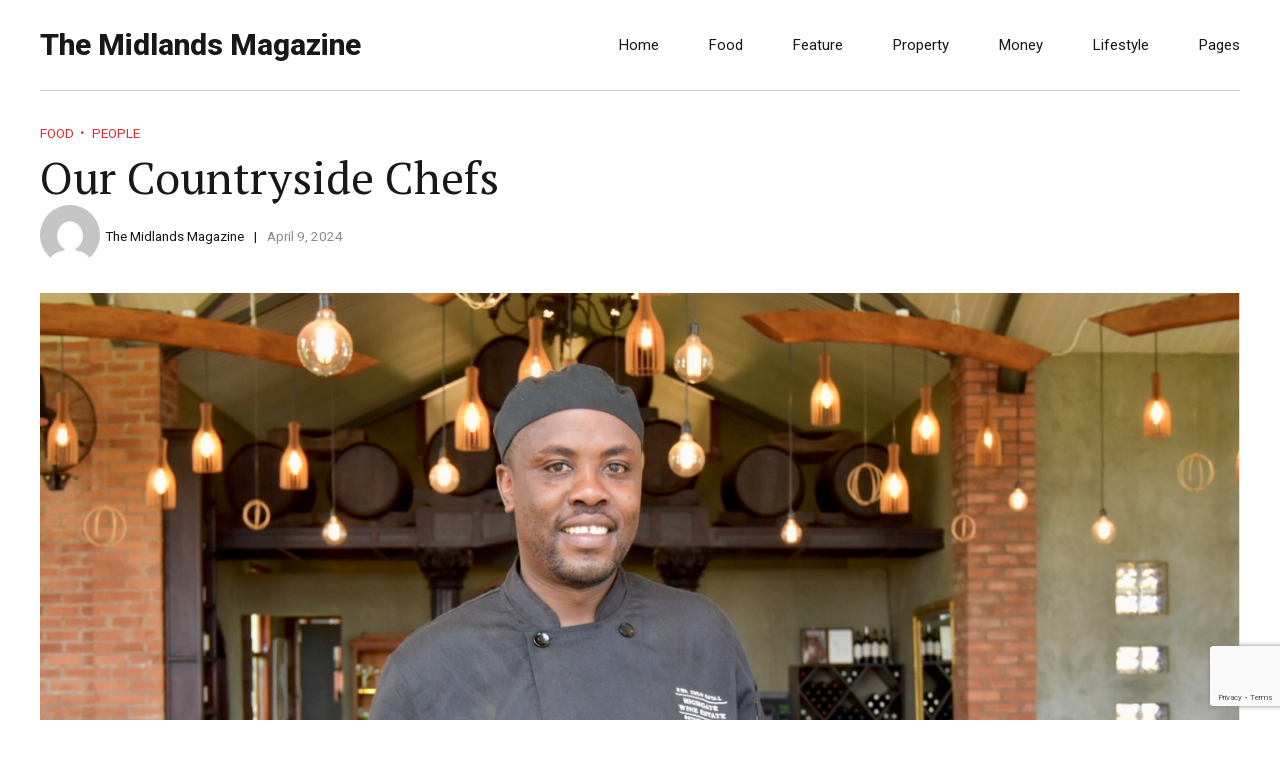

--- FILE ---
content_type: text/html; charset=utf-8
request_url: https://www.google.com/recaptcha/api2/anchor?ar=1&k=6Lfj-aoZAAAAAJBQdHZjrcxyLLTAhLVM_IruFW_-&co=aHR0cHM6Ly93d3cudGhlbWlkbGFuZHNtYWdhemluZS5jby56YTo0NDM.&hl=en&v=PoyoqOPhxBO7pBk68S4YbpHZ&size=invisible&anchor-ms=20000&execute-ms=30000&cb=39hf0zpuibpm
body_size: 48778
content:
<!DOCTYPE HTML><html dir="ltr" lang="en"><head><meta http-equiv="Content-Type" content="text/html; charset=UTF-8">
<meta http-equiv="X-UA-Compatible" content="IE=edge">
<title>reCAPTCHA</title>
<style type="text/css">
/* cyrillic-ext */
@font-face {
  font-family: 'Roboto';
  font-style: normal;
  font-weight: 400;
  font-stretch: 100%;
  src: url(//fonts.gstatic.com/s/roboto/v48/KFO7CnqEu92Fr1ME7kSn66aGLdTylUAMa3GUBHMdazTgWw.woff2) format('woff2');
  unicode-range: U+0460-052F, U+1C80-1C8A, U+20B4, U+2DE0-2DFF, U+A640-A69F, U+FE2E-FE2F;
}
/* cyrillic */
@font-face {
  font-family: 'Roboto';
  font-style: normal;
  font-weight: 400;
  font-stretch: 100%;
  src: url(//fonts.gstatic.com/s/roboto/v48/KFO7CnqEu92Fr1ME7kSn66aGLdTylUAMa3iUBHMdazTgWw.woff2) format('woff2');
  unicode-range: U+0301, U+0400-045F, U+0490-0491, U+04B0-04B1, U+2116;
}
/* greek-ext */
@font-face {
  font-family: 'Roboto';
  font-style: normal;
  font-weight: 400;
  font-stretch: 100%;
  src: url(//fonts.gstatic.com/s/roboto/v48/KFO7CnqEu92Fr1ME7kSn66aGLdTylUAMa3CUBHMdazTgWw.woff2) format('woff2');
  unicode-range: U+1F00-1FFF;
}
/* greek */
@font-face {
  font-family: 'Roboto';
  font-style: normal;
  font-weight: 400;
  font-stretch: 100%;
  src: url(//fonts.gstatic.com/s/roboto/v48/KFO7CnqEu92Fr1ME7kSn66aGLdTylUAMa3-UBHMdazTgWw.woff2) format('woff2');
  unicode-range: U+0370-0377, U+037A-037F, U+0384-038A, U+038C, U+038E-03A1, U+03A3-03FF;
}
/* math */
@font-face {
  font-family: 'Roboto';
  font-style: normal;
  font-weight: 400;
  font-stretch: 100%;
  src: url(//fonts.gstatic.com/s/roboto/v48/KFO7CnqEu92Fr1ME7kSn66aGLdTylUAMawCUBHMdazTgWw.woff2) format('woff2');
  unicode-range: U+0302-0303, U+0305, U+0307-0308, U+0310, U+0312, U+0315, U+031A, U+0326-0327, U+032C, U+032F-0330, U+0332-0333, U+0338, U+033A, U+0346, U+034D, U+0391-03A1, U+03A3-03A9, U+03B1-03C9, U+03D1, U+03D5-03D6, U+03F0-03F1, U+03F4-03F5, U+2016-2017, U+2034-2038, U+203C, U+2040, U+2043, U+2047, U+2050, U+2057, U+205F, U+2070-2071, U+2074-208E, U+2090-209C, U+20D0-20DC, U+20E1, U+20E5-20EF, U+2100-2112, U+2114-2115, U+2117-2121, U+2123-214F, U+2190, U+2192, U+2194-21AE, U+21B0-21E5, U+21F1-21F2, U+21F4-2211, U+2213-2214, U+2216-22FF, U+2308-230B, U+2310, U+2319, U+231C-2321, U+2336-237A, U+237C, U+2395, U+239B-23B7, U+23D0, U+23DC-23E1, U+2474-2475, U+25AF, U+25B3, U+25B7, U+25BD, U+25C1, U+25CA, U+25CC, U+25FB, U+266D-266F, U+27C0-27FF, U+2900-2AFF, U+2B0E-2B11, U+2B30-2B4C, U+2BFE, U+3030, U+FF5B, U+FF5D, U+1D400-1D7FF, U+1EE00-1EEFF;
}
/* symbols */
@font-face {
  font-family: 'Roboto';
  font-style: normal;
  font-weight: 400;
  font-stretch: 100%;
  src: url(//fonts.gstatic.com/s/roboto/v48/KFO7CnqEu92Fr1ME7kSn66aGLdTylUAMaxKUBHMdazTgWw.woff2) format('woff2');
  unicode-range: U+0001-000C, U+000E-001F, U+007F-009F, U+20DD-20E0, U+20E2-20E4, U+2150-218F, U+2190, U+2192, U+2194-2199, U+21AF, U+21E6-21F0, U+21F3, U+2218-2219, U+2299, U+22C4-22C6, U+2300-243F, U+2440-244A, U+2460-24FF, U+25A0-27BF, U+2800-28FF, U+2921-2922, U+2981, U+29BF, U+29EB, U+2B00-2BFF, U+4DC0-4DFF, U+FFF9-FFFB, U+10140-1018E, U+10190-1019C, U+101A0, U+101D0-101FD, U+102E0-102FB, U+10E60-10E7E, U+1D2C0-1D2D3, U+1D2E0-1D37F, U+1F000-1F0FF, U+1F100-1F1AD, U+1F1E6-1F1FF, U+1F30D-1F30F, U+1F315, U+1F31C, U+1F31E, U+1F320-1F32C, U+1F336, U+1F378, U+1F37D, U+1F382, U+1F393-1F39F, U+1F3A7-1F3A8, U+1F3AC-1F3AF, U+1F3C2, U+1F3C4-1F3C6, U+1F3CA-1F3CE, U+1F3D4-1F3E0, U+1F3ED, U+1F3F1-1F3F3, U+1F3F5-1F3F7, U+1F408, U+1F415, U+1F41F, U+1F426, U+1F43F, U+1F441-1F442, U+1F444, U+1F446-1F449, U+1F44C-1F44E, U+1F453, U+1F46A, U+1F47D, U+1F4A3, U+1F4B0, U+1F4B3, U+1F4B9, U+1F4BB, U+1F4BF, U+1F4C8-1F4CB, U+1F4D6, U+1F4DA, U+1F4DF, U+1F4E3-1F4E6, U+1F4EA-1F4ED, U+1F4F7, U+1F4F9-1F4FB, U+1F4FD-1F4FE, U+1F503, U+1F507-1F50B, U+1F50D, U+1F512-1F513, U+1F53E-1F54A, U+1F54F-1F5FA, U+1F610, U+1F650-1F67F, U+1F687, U+1F68D, U+1F691, U+1F694, U+1F698, U+1F6AD, U+1F6B2, U+1F6B9-1F6BA, U+1F6BC, U+1F6C6-1F6CF, U+1F6D3-1F6D7, U+1F6E0-1F6EA, U+1F6F0-1F6F3, U+1F6F7-1F6FC, U+1F700-1F7FF, U+1F800-1F80B, U+1F810-1F847, U+1F850-1F859, U+1F860-1F887, U+1F890-1F8AD, U+1F8B0-1F8BB, U+1F8C0-1F8C1, U+1F900-1F90B, U+1F93B, U+1F946, U+1F984, U+1F996, U+1F9E9, U+1FA00-1FA6F, U+1FA70-1FA7C, U+1FA80-1FA89, U+1FA8F-1FAC6, U+1FACE-1FADC, U+1FADF-1FAE9, U+1FAF0-1FAF8, U+1FB00-1FBFF;
}
/* vietnamese */
@font-face {
  font-family: 'Roboto';
  font-style: normal;
  font-weight: 400;
  font-stretch: 100%;
  src: url(//fonts.gstatic.com/s/roboto/v48/KFO7CnqEu92Fr1ME7kSn66aGLdTylUAMa3OUBHMdazTgWw.woff2) format('woff2');
  unicode-range: U+0102-0103, U+0110-0111, U+0128-0129, U+0168-0169, U+01A0-01A1, U+01AF-01B0, U+0300-0301, U+0303-0304, U+0308-0309, U+0323, U+0329, U+1EA0-1EF9, U+20AB;
}
/* latin-ext */
@font-face {
  font-family: 'Roboto';
  font-style: normal;
  font-weight: 400;
  font-stretch: 100%;
  src: url(//fonts.gstatic.com/s/roboto/v48/KFO7CnqEu92Fr1ME7kSn66aGLdTylUAMa3KUBHMdazTgWw.woff2) format('woff2');
  unicode-range: U+0100-02BA, U+02BD-02C5, U+02C7-02CC, U+02CE-02D7, U+02DD-02FF, U+0304, U+0308, U+0329, U+1D00-1DBF, U+1E00-1E9F, U+1EF2-1EFF, U+2020, U+20A0-20AB, U+20AD-20C0, U+2113, U+2C60-2C7F, U+A720-A7FF;
}
/* latin */
@font-face {
  font-family: 'Roboto';
  font-style: normal;
  font-weight: 400;
  font-stretch: 100%;
  src: url(//fonts.gstatic.com/s/roboto/v48/KFO7CnqEu92Fr1ME7kSn66aGLdTylUAMa3yUBHMdazQ.woff2) format('woff2');
  unicode-range: U+0000-00FF, U+0131, U+0152-0153, U+02BB-02BC, U+02C6, U+02DA, U+02DC, U+0304, U+0308, U+0329, U+2000-206F, U+20AC, U+2122, U+2191, U+2193, U+2212, U+2215, U+FEFF, U+FFFD;
}
/* cyrillic-ext */
@font-face {
  font-family: 'Roboto';
  font-style: normal;
  font-weight: 500;
  font-stretch: 100%;
  src: url(//fonts.gstatic.com/s/roboto/v48/KFO7CnqEu92Fr1ME7kSn66aGLdTylUAMa3GUBHMdazTgWw.woff2) format('woff2');
  unicode-range: U+0460-052F, U+1C80-1C8A, U+20B4, U+2DE0-2DFF, U+A640-A69F, U+FE2E-FE2F;
}
/* cyrillic */
@font-face {
  font-family: 'Roboto';
  font-style: normal;
  font-weight: 500;
  font-stretch: 100%;
  src: url(//fonts.gstatic.com/s/roboto/v48/KFO7CnqEu92Fr1ME7kSn66aGLdTylUAMa3iUBHMdazTgWw.woff2) format('woff2');
  unicode-range: U+0301, U+0400-045F, U+0490-0491, U+04B0-04B1, U+2116;
}
/* greek-ext */
@font-face {
  font-family: 'Roboto';
  font-style: normal;
  font-weight: 500;
  font-stretch: 100%;
  src: url(//fonts.gstatic.com/s/roboto/v48/KFO7CnqEu92Fr1ME7kSn66aGLdTylUAMa3CUBHMdazTgWw.woff2) format('woff2');
  unicode-range: U+1F00-1FFF;
}
/* greek */
@font-face {
  font-family: 'Roboto';
  font-style: normal;
  font-weight: 500;
  font-stretch: 100%;
  src: url(//fonts.gstatic.com/s/roboto/v48/KFO7CnqEu92Fr1ME7kSn66aGLdTylUAMa3-UBHMdazTgWw.woff2) format('woff2');
  unicode-range: U+0370-0377, U+037A-037F, U+0384-038A, U+038C, U+038E-03A1, U+03A3-03FF;
}
/* math */
@font-face {
  font-family: 'Roboto';
  font-style: normal;
  font-weight: 500;
  font-stretch: 100%;
  src: url(//fonts.gstatic.com/s/roboto/v48/KFO7CnqEu92Fr1ME7kSn66aGLdTylUAMawCUBHMdazTgWw.woff2) format('woff2');
  unicode-range: U+0302-0303, U+0305, U+0307-0308, U+0310, U+0312, U+0315, U+031A, U+0326-0327, U+032C, U+032F-0330, U+0332-0333, U+0338, U+033A, U+0346, U+034D, U+0391-03A1, U+03A3-03A9, U+03B1-03C9, U+03D1, U+03D5-03D6, U+03F0-03F1, U+03F4-03F5, U+2016-2017, U+2034-2038, U+203C, U+2040, U+2043, U+2047, U+2050, U+2057, U+205F, U+2070-2071, U+2074-208E, U+2090-209C, U+20D0-20DC, U+20E1, U+20E5-20EF, U+2100-2112, U+2114-2115, U+2117-2121, U+2123-214F, U+2190, U+2192, U+2194-21AE, U+21B0-21E5, U+21F1-21F2, U+21F4-2211, U+2213-2214, U+2216-22FF, U+2308-230B, U+2310, U+2319, U+231C-2321, U+2336-237A, U+237C, U+2395, U+239B-23B7, U+23D0, U+23DC-23E1, U+2474-2475, U+25AF, U+25B3, U+25B7, U+25BD, U+25C1, U+25CA, U+25CC, U+25FB, U+266D-266F, U+27C0-27FF, U+2900-2AFF, U+2B0E-2B11, U+2B30-2B4C, U+2BFE, U+3030, U+FF5B, U+FF5D, U+1D400-1D7FF, U+1EE00-1EEFF;
}
/* symbols */
@font-face {
  font-family: 'Roboto';
  font-style: normal;
  font-weight: 500;
  font-stretch: 100%;
  src: url(//fonts.gstatic.com/s/roboto/v48/KFO7CnqEu92Fr1ME7kSn66aGLdTylUAMaxKUBHMdazTgWw.woff2) format('woff2');
  unicode-range: U+0001-000C, U+000E-001F, U+007F-009F, U+20DD-20E0, U+20E2-20E4, U+2150-218F, U+2190, U+2192, U+2194-2199, U+21AF, U+21E6-21F0, U+21F3, U+2218-2219, U+2299, U+22C4-22C6, U+2300-243F, U+2440-244A, U+2460-24FF, U+25A0-27BF, U+2800-28FF, U+2921-2922, U+2981, U+29BF, U+29EB, U+2B00-2BFF, U+4DC0-4DFF, U+FFF9-FFFB, U+10140-1018E, U+10190-1019C, U+101A0, U+101D0-101FD, U+102E0-102FB, U+10E60-10E7E, U+1D2C0-1D2D3, U+1D2E0-1D37F, U+1F000-1F0FF, U+1F100-1F1AD, U+1F1E6-1F1FF, U+1F30D-1F30F, U+1F315, U+1F31C, U+1F31E, U+1F320-1F32C, U+1F336, U+1F378, U+1F37D, U+1F382, U+1F393-1F39F, U+1F3A7-1F3A8, U+1F3AC-1F3AF, U+1F3C2, U+1F3C4-1F3C6, U+1F3CA-1F3CE, U+1F3D4-1F3E0, U+1F3ED, U+1F3F1-1F3F3, U+1F3F5-1F3F7, U+1F408, U+1F415, U+1F41F, U+1F426, U+1F43F, U+1F441-1F442, U+1F444, U+1F446-1F449, U+1F44C-1F44E, U+1F453, U+1F46A, U+1F47D, U+1F4A3, U+1F4B0, U+1F4B3, U+1F4B9, U+1F4BB, U+1F4BF, U+1F4C8-1F4CB, U+1F4D6, U+1F4DA, U+1F4DF, U+1F4E3-1F4E6, U+1F4EA-1F4ED, U+1F4F7, U+1F4F9-1F4FB, U+1F4FD-1F4FE, U+1F503, U+1F507-1F50B, U+1F50D, U+1F512-1F513, U+1F53E-1F54A, U+1F54F-1F5FA, U+1F610, U+1F650-1F67F, U+1F687, U+1F68D, U+1F691, U+1F694, U+1F698, U+1F6AD, U+1F6B2, U+1F6B9-1F6BA, U+1F6BC, U+1F6C6-1F6CF, U+1F6D3-1F6D7, U+1F6E0-1F6EA, U+1F6F0-1F6F3, U+1F6F7-1F6FC, U+1F700-1F7FF, U+1F800-1F80B, U+1F810-1F847, U+1F850-1F859, U+1F860-1F887, U+1F890-1F8AD, U+1F8B0-1F8BB, U+1F8C0-1F8C1, U+1F900-1F90B, U+1F93B, U+1F946, U+1F984, U+1F996, U+1F9E9, U+1FA00-1FA6F, U+1FA70-1FA7C, U+1FA80-1FA89, U+1FA8F-1FAC6, U+1FACE-1FADC, U+1FADF-1FAE9, U+1FAF0-1FAF8, U+1FB00-1FBFF;
}
/* vietnamese */
@font-face {
  font-family: 'Roboto';
  font-style: normal;
  font-weight: 500;
  font-stretch: 100%;
  src: url(//fonts.gstatic.com/s/roboto/v48/KFO7CnqEu92Fr1ME7kSn66aGLdTylUAMa3OUBHMdazTgWw.woff2) format('woff2');
  unicode-range: U+0102-0103, U+0110-0111, U+0128-0129, U+0168-0169, U+01A0-01A1, U+01AF-01B0, U+0300-0301, U+0303-0304, U+0308-0309, U+0323, U+0329, U+1EA0-1EF9, U+20AB;
}
/* latin-ext */
@font-face {
  font-family: 'Roboto';
  font-style: normal;
  font-weight: 500;
  font-stretch: 100%;
  src: url(//fonts.gstatic.com/s/roboto/v48/KFO7CnqEu92Fr1ME7kSn66aGLdTylUAMa3KUBHMdazTgWw.woff2) format('woff2');
  unicode-range: U+0100-02BA, U+02BD-02C5, U+02C7-02CC, U+02CE-02D7, U+02DD-02FF, U+0304, U+0308, U+0329, U+1D00-1DBF, U+1E00-1E9F, U+1EF2-1EFF, U+2020, U+20A0-20AB, U+20AD-20C0, U+2113, U+2C60-2C7F, U+A720-A7FF;
}
/* latin */
@font-face {
  font-family: 'Roboto';
  font-style: normal;
  font-weight: 500;
  font-stretch: 100%;
  src: url(//fonts.gstatic.com/s/roboto/v48/KFO7CnqEu92Fr1ME7kSn66aGLdTylUAMa3yUBHMdazQ.woff2) format('woff2');
  unicode-range: U+0000-00FF, U+0131, U+0152-0153, U+02BB-02BC, U+02C6, U+02DA, U+02DC, U+0304, U+0308, U+0329, U+2000-206F, U+20AC, U+2122, U+2191, U+2193, U+2212, U+2215, U+FEFF, U+FFFD;
}
/* cyrillic-ext */
@font-face {
  font-family: 'Roboto';
  font-style: normal;
  font-weight: 900;
  font-stretch: 100%;
  src: url(//fonts.gstatic.com/s/roboto/v48/KFO7CnqEu92Fr1ME7kSn66aGLdTylUAMa3GUBHMdazTgWw.woff2) format('woff2');
  unicode-range: U+0460-052F, U+1C80-1C8A, U+20B4, U+2DE0-2DFF, U+A640-A69F, U+FE2E-FE2F;
}
/* cyrillic */
@font-face {
  font-family: 'Roboto';
  font-style: normal;
  font-weight: 900;
  font-stretch: 100%;
  src: url(//fonts.gstatic.com/s/roboto/v48/KFO7CnqEu92Fr1ME7kSn66aGLdTylUAMa3iUBHMdazTgWw.woff2) format('woff2');
  unicode-range: U+0301, U+0400-045F, U+0490-0491, U+04B0-04B1, U+2116;
}
/* greek-ext */
@font-face {
  font-family: 'Roboto';
  font-style: normal;
  font-weight: 900;
  font-stretch: 100%;
  src: url(//fonts.gstatic.com/s/roboto/v48/KFO7CnqEu92Fr1ME7kSn66aGLdTylUAMa3CUBHMdazTgWw.woff2) format('woff2');
  unicode-range: U+1F00-1FFF;
}
/* greek */
@font-face {
  font-family: 'Roboto';
  font-style: normal;
  font-weight: 900;
  font-stretch: 100%;
  src: url(//fonts.gstatic.com/s/roboto/v48/KFO7CnqEu92Fr1ME7kSn66aGLdTylUAMa3-UBHMdazTgWw.woff2) format('woff2');
  unicode-range: U+0370-0377, U+037A-037F, U+0384-038A, U+038C, U+038E-03A1, U+03A3-03FF;
}
/* math */
@font-face {
  font-family: 'Roboto';
  font-style: normal;
  font-weight: 900;
  font-stretch: 100%;
  src: url(//fonts.gstatic.com/s/roboto/v48/KFO7CnqEu92Fr1ME7kSn66aGLdTylUAMawCUBHMdazTgWw.woff2) format('woff2');
  unicode-range: U+0302-0303, U+0305, U+0307-0308, U+0310, U+0312, U+0315, U+031A, U+0326-0327, U+032C, U+032F-0330, U+0332-0333, U+0338, U+033A, U+0346, U+034D, U+0391-03A1, U+03A3-03A9, U+03B1-03C9, U+03D1, U+03D5-03D6, U+03F0-03F1, U+03F4-03F5, U+2016-2017, U+2034-2038, U+203C, U+2040, U+2043, U+2047, U+2050, U+2057, U+205F, U+2070-2071, U+2074-208E, U+2090-209C, U+20D0-20DC, U+20E1, U+20E5-20EF, U+2100-2112, U+2114-2115, U+2117-2121, U+2123-214F, U+2190, U+2192, U+2194-21AE, U+21B0-21E5, U+21F1-21F2, U+21F4-2211, U+2213-2214, U+2216-22FF, U+2308-230B, U+2310, U+2319, U+231C-2321, U+2336-237A, U+237C, U+2395, U+239B-23B7, U+23D0, U+23DC-23E1, U+2474-2475, U+25AF, U+25B3, U+25B7, U+25BD, U+25C1, U+25CA, U+25CC, U+25FB, U+266D-266F, U+27C0-27FF, U+2900-2AFF, U+2B0E-2B11, U+2B30-2B4C, U+2BFE, U+3030, U+FF5B, U+FF5D, U+1D400-1D7FF, U+1EE00-1EEFF;
}
/* symbols */
@font-face {
  font-family: 'Roboto';
  font-style: normal;
  font-weight: 900;
  font-stretch: 100%;
  src: url(//fonts.gstatic.com/s/roboto/v48/KFO7CnqEu92Fr1ME7kSn66aGLdTylUAMaxKUBHMdazTgWw.woff2) format('woff2');
  unicode-range: U+0001-000C, U+000E-001F, U+007F-009F, U+20DD-20E0, U+20E2-20E4, U+2150-218F, U+2190, U+2192, U+2194-2199, U+21AF, U+21E6-21F0, U+21F3, U+2218-2219, U+2299, U+22C4-22C6, U+2300-243F, U+2440-244A, U+2460-24FF, U+25A0-27BF, U+2800-28FF, U+2921-2922, U+2981, U+29BF, U+29EB, U+2B00-2BFF, U+4DC0-4DFF, U+FFF9-FFFB, U+10140-1018E, U+10190-1019C, U+101A0, U+101D0-101FD, U+102E0-102FB, U+10E60-10E7E, U+1D2C0-1D2D3, U+1D2E0-1D37F, U+1F000-1F0FF, U+1F100-1F1AD, U+1F1E6-1F1FF, U+1F30D-1F30F, U+1F315, U+1F31C, U+1F31E, U+1F320-1F32C, U+1F336, U+1F378, U+1F37D, U+1F382, U+1F393-1F39F, U+1F3A7-1F3A8, U+1F3AC-1F3AF, U+1F3C2, U+1F3C4-1F3C6, U+1F3CA-1F3CE, U+1F3D4-1F3E0, U+1F3ED, U+1F3F1-1F3F3, U+1F3F5-1F3F7, U+1F408, U+1F415, U+1F41F, U+1F426, U+1F43F, U+1F441-1F442, U+1F444, U+1F446-1F449, U+1F44C-1F44E, U+1F453, U+1F46A, U+1F47D, U+1F4A3, U+1F4B0, U+1F4B3, U+1F4B9, U+1F4BB, U+1F4BF, U+1F4C8-1F4CB, U+1F4D6, U+1F4DA, U+1F4DF, U+1F4E3-1F4E6, U+1F4EA-1F4ED, U+1F4F7, U+1F4F9-1F4FB, U+1F4FD-1F4FE, U+1F503, U+1F507-1F50B, U+1F50D, U+1F512-1F513, U+1F53E-1F54A, U+1F54F-1F5FA, U+1F610, U+1F650-1F67F, U+1F687, U+1F68D, U+1F691, U+1F694, U+1F698, U+1F6AD, U+1F6B2, U+1F6B9-1F6BA, U+1F6BC, U+1F6C6-1F6CF, U+1F6D3-1F6D7, U+1F6E0-1F6EA, U+1F6F0-1F6F3, U+1F6F7-1F6FC, U+1F700-1F7FF, U+1F800-1F80B, U+1F810-1F847, U+1F850-1F859, U+1F860-1F887, U+1F890-1F8AD, U+1F8B0-1F8BB, U+1F8C0-1F8C1, U+1F900-1F90B, U+1F93B, U+1F946, U+1F984, U+1F996, U+1F9E9, U+1FA00-1FA6F, U+1FA70-1FA7C, U+1FA80-1FA89, U+1FA8F-1FAC6, U+1FACE-1FADC, U+1FADF-1FAE9, U+1FAF0-1FAF8, U+1FB00-1FBFF;
}
/* vietnamese */
@font-face {
  font-family: 'Roboto';
  font-style: normal;
  font-weight: 900;
  font-stretch: 100%;
  src: url(//fonts.gstatic.com/s/roboto/v48/KFO7CnqEu92Fr1ME7kSn66aGLdTylUAMa3OUBHMdazTgWw.woff2) format('woff2');
  unicode-range: U+0102-0103, U+0110-0111, U+0128-0129, U+0168-0169, U+01A0-01A1, U+01AF-01B0, U+0300-0301, U+0303-0304, U+0308-0309, U+0323, U+0329, U+1EA0-1EF9, U+20AB;
}
/* latin-ext */
@font-face {
  font-family: 'Roboto';
  font-style: normal;
  font-weight: 900;
  font-stretch: 100%;
  src: url(//fonts.gstatic.com/s/roboto/v48/KFO7CnqEu92Fr1ME7kSn66aGLdTylUAMa3KUBHMdazTgWw.woff2) format('woff2');
  unicode-range: U+0100-02BA, U+02BD-02C5, U+02C7-02CC, U+02CE-02D7, U+02DD-02FF, U+0304, U+0308, U+0329, U+1D00-1DBF, U+1E00-1E9F, U+1EF2-1EFF, U+2020, U+20A0-20AB, U+20AD-20C0, U+2113, U+2C60-2C7F, U+A720-A7FF;
}
/* latin */
@font-face {
  font-family: 'Roboto';
  font-style: normal;
  font-weight: 900;
  font-stretch: 100%;
  src: url(//fonts.gstatic.com/s/roboto/v48/KFO7CnqEu92Fr1ME7kSn66aGLdTylUAMa3yUBHMdazQ.woff2) format('woff2');
  unicode-range: U+0000-00FF, U+0131, U+0152-0153, U+02BB-02BC, U+02C6, U+02DA, U+02DC, U+0304, U+0308, U+0329, U+2000-206F, U+20AC, U+2122, U+2191, U+2193, U+2212, U+2215, U+FEFF, U+FFFD;
}

</style>
<link rel="stylesheet" type="text/css" href="https://www.gstatic.com/recaptcha/releases/PoyoqOPhxBO7pBk68S4YbpHZ/styles__ltr.css">
<script nonce="01RmqCYySqFVAjFWHn_G6Q" type="text/javascript">window['__recaptcha_api'] = 'https://www.google.com/recaptcha/api2/';</script>
<script type="text/javascript" src="https://www.gstatic.com/recaptcha/releases/PoyoqOPhxBO7pBk68S4YbpHZ/recaptcha__en.js" nonce="01RmqCYySqFVAjFWHn_G6Q">
      
    </script></head>
<body><div id="rc-anchor-alert" class="rc-anchor-alert"></div>
<input type="hidden" id="recaptcha-token" value="[base64]">
<script type="text/javascript" nonce="01RmqCYySqFVAjFWHn_G6Q">
      recaptcha.anchor.Main.init("[\x22ainput\x22,[\x22bgdata\x22,\x22\x22,\[base64]/[base64]/[base64]/bmV3IHJbeF0oY1swXSk6RT09Mj9uZXcgclt4XShjWzBdLGNbMV0pOkU9PTM/bmV3IHJbeF0oY1swXSxjWzFdLGNbMl0pOkU9PTQ/[base64]/[base64]/[base64]/[base64]/[base64]/[base64]/[base64]/[base64]\x22,\[base64]\\u003d\x22,\x22V8Ouwp3CrFZ1a8K1wqTCuMOnT8OufcOBfXbDk8K8wqQRw75HwqxMecO0w59Dw6PCvcKSG8KdL0rCgMKwwozDi8KhbcOZCcOhw54LwpI8Zlg5wq3Dm8OBwpDCqzfDmMOvw59ow5nDvmHCggZ/KsObwrXDmABRM2PColwpFsKFMMK6CcKVPUrDtBtqwrHCrcOHPlbCr1EnYMOhBsKjwr8TaH3DoANxwq/CnTprwo/[base64]/worDpG9Nw69/JcKTdMKec8KUDsKQM8KfKV9sw7N/w6bDkwkcBiAQwp/CtsKpOBZnwq3Dq0gDwqk5w7jCujPCswXCkBjDicOaYMK7w7NBwowMw7g9C8OqwqXCtmkcYsOmSnrDg2rDnMOifzzDrCdPQEBzTcKpFAsLwoYAwqDDpnhdw7vDscKnw6zCmic1CMK4wpzDqsODwqlXwoM/EG46fT7CpD3DqTHDq0XCmMKEEcKdwpHDrSLCnGodw50FA8KuOWLCpMKcw7LCmcKPMMKTaiRuwrlzwpI6w61Uwo8fQcKLMx03FRplaMOzFUbCgsKrw7pdwrfDkDR6w4gOwrcTwpNyVnJPA3spIcOXfBPCsE/DtcOeVUdhwrPDmcOdw58FwrjDn18bQS0dw7/Cn8KpFMOkPsKpw6h5Q2nCpA3ClmFNwqx6P8Kiw47DvsKgAcKnSkPDs8OOScOyDsKBFX/Ci8Ovw6jCgwbDqQVCwogoasKPwroAw6HCn8ODCRDCjcOgwoEBPSZEw6EHXA1Aw4tfdcOXwq7Dm8Osa3MfCg7Du8K6w5nDhGPCmcOeWsKgKH/DvMKFCVDCuANMJSVWf8KTwr/DrsK/wq7DsgAmMcKnLnrCiWE/[base64]/w6jDqMOPesKNcnlyX8OKGcOkwp4twr1RLATDlSx4e8K3REvCrwvDjMO0wpg7VsKDFcKaw55Gw4NVwrbDlAFvw6ARwodPYcOPBX8Lw6/Cv8KdNibDlMOfw5dGwq1pwrQpR2vDoUTDi0vDpS4MDwNQYMKzMMKiw7dIHETClsK+w7HCmMKsJmLDuB/[base64]/F1jDu8Kdwosbw6jDs3HDqT0dwrnDkTUcwo7ChcOAHsOPw4zCjcKfDiwmw4/ChlcmB8OQwo5SRcOKw4oufnJ/L8O6UMKybzTDux0owrpSw4DDssKMwpIPR8OUw5jCg8OKwprDuXXDo3Vnwo7CssK8wrfDnMKcZMKcwoADIFtMf8O+w5/Cv2YlNw3CgcOYWW4DwoTCsRRMwoRiT8KjH8KnZMKNdStUKcO5w63DoxE5w4NPFcO6wqROdUjCl8KlwrbDtMO4PMO1MFbDqRBZwoVnw6RtMTjCkcKNKMOiw6MEScOET2HChsOSwq7CqggMw59bc8K/wo9tb8KbQmx0w4AowrHCncOxwqVMwrg2w7MLclzCrMK0wr/CucOPwqwKCsOCw5zDuFwpwrHDuMOAwpHDtn08MMKhwrgmJTl6K8OSw63DgcKgwopscDVOw7MTw6PCjSHCqDtGU8OGw4HCnTjCvMK7acOQY8ObwrJgwptJJhcZw7DCjl/CssO2DcO5w4BWw6Z0NcOhwrN4wpfDtChwITA0aFBGw5NPdMKYw5lLw5zDhMOMw4Y8w7bDkn7CgMKowpfDqxHDshMRw54GFVfDlmxMw43DqGXCvz3CncOpwrnCvcKvJcKhwqRmwrg8W2pdel98wpdZw5/DnHHDnsOBwqPCmsKDwqbDvcK3TE19OzI+K25EL0jDssK0wq0Dw6lUOMKURcOGw7XCoMOWIMORwonCkGkEE8OuH0/[base64]/[base64]/Ch8OiO2bDkMOEwpIzw55Xw7UpO8OvTcKJw65Pwo7DknnDhMKuw4jCuMO7KGsRw5BedMK5WMKpccKFbMOpUSbCthwAwpHCiMOHwrDClBJoT8KJWEYwBMO9w5hiwpBWD1zCkSRww6pww57CmsKIw5JSDMOVwqnDmMOaAlrCl8Krw64Tw65Qw69aHMKpw65hw7tMEx/[base64]/DtUHDjhE0w5fCv2BwNcKwwphiFhjChsOywqPDvcO1w7LCjMOacMODVsKQfMO7ZsOuwphYcsKOWTUKwpvDn2zDusK5RcOJw7oWPMO1BcONwqlUw5UYwonCnsKZfArDqyTCu0EUw7rCqgXDrcO0UcOmwp0pQMKOASZfw5gzUMOiAmMQS2EYwpbCk8K+wrrDhnYGScK/[base64]/DmzzCh8KBCXrCqB7CpkPCo8K9E2EmCCo4wo3CgMO9BcK7woTDjMKZLsK0I8O1RAXCqsOLFXPChsOkICxEw6oAbio5wrRbw5E9I8OuwqQPw4nCjMOxwqU6E2/CuVVtMi7DtkHCucKCw4LDgcOsdMOhwq3CtXtNw4VodMK5w4h8W0fCv8KRcsK6wqhlwq1pWn4bCcO7w4vDrsOBbMK1CsOUw57CkDAqw6nDuMKQYcKPJTjDl3YGwrbDmcOiw7fDo8Kuw717C8O7w4w4H8K/FQEfwqHDoTMXQlt+DjvDmRXCpiBvcwPCi8Knw7JofcOoPRZuwpJzYsO9w7Jjw5/Cq3ADd8Ktw4RhbMKVw7kcHmJRw744wroBwo7DrcKuw6LDlVFawpdcw4LDoF4GXcORw59oTMKJYUDCvA3Dhnw6QsKbe2LCkyFqPcKTecOew6HCikfDvVtWw6Iowp9xwrBxw5/Dv8ODw5nDt8KHRgjDnyUIXV9vBxAlwqBHwosFwo5BwpFQIxnCnjzCo8Kkwok/w7Bkw6/Cu2cCw67CgXLDgsKYw6rCpVrDgTnDt8OfXx0aL8Ovw7JTwrbCpcOSwrofwpVyw4MBRsOPwoXCqMKsLSHDk8K0wq8PwpnDjDRXwqzCjcK1IlliQC3CriFnecOZSUzDjcKUwr/[base64]/[base64]/[base64]/w69jWikYfMO8VARpWcKPZwHDtHbChsKiw7Ruw6rChcKFw5rCt8OmeXQdwoVGaMKMNjzDnMKOwqNwZSdpwofCvTbDvSkTJMObwrNTwqh0esK7TsOYwqDDgG8daTxcfVbDmxrChE7ChMOlwq/DnMKTF8KfL1FWwq7DijgPGMOnwrXCgGZxdk3ClAUqwrtNBsKoJwvDnMO1C8OlaCBjZA4WH8OXCTTDjcOAw6kjClswwpnCgmRKwqLDjcOLamY2KxoNw4tSwrvDisOYw7PCmRzDhsOzCcO6wp7CpAXDlXzDgg5HYsObWiLDncKOQsKYwrhrwrrDmBzCt8K6w4Buw4A/w73CmjlDFsKnMnF5wq92wohDwoXCqi53SMKNwrMQwrXDmcOdwobCpHIlUn3Dj8KWw5g7w6DChTRvBsO/GMOdw7Zdw68OPCHDj8OcwoPDmRBFw53CnGFzw4nDi0gAwoTDr1hLwr1bMRTCnVjDnMKDwq7DnsKDwpJxw7fChMKff3HDosKvUsKewpQ/wpMjw4fCiyE3w6Qcwq/DizNqw4zDmMOowqhrSifDjlIkw6TCq3fDs1TCvMOLHsK1fMKFwp7CvcOAwqvCrcKbZsK+w4zDucKZw4VCw5Z+YiIKTWM0d8OGeBjDocOlWsKFw4o+IRVywoF+UcO1FcK1ZcOxwp8Ywqx1XMOGwqJhBMKsw7YIw75tT8O5VsOIAsK/DUdzwrzCm2XDpsKFwrHDhsKMTMKybWgSG0w1YGlnwqwcFkLDjMO0wo0CIQI0w70sI13CjsOtw5/[base64]/[base64]/DlnZYw67CjW4vwrTDqUhGKWJyWsOrw7k9EMOXF8OLS8KFMMOEbDIvwqR9VxvDucOfw7PDh3DCrA8bw7BuIsOaBMK/woLDjUBNcMO5w4bCjx9tw77CiMOrwos0w4rCjcKsEzfClcKVSHM9w5HChMKZw45jwqgLw4jDoCxQwq/[base64]/DrHrDq8ODwp1Uw75AWsO5R8K5w6bDk8KLQDLCg8OIw4/Cp8OQFDfCrRDDmzRZwrIRwq3CmsOYS3vDlz/ClcK3KzfCqMOPwo9FDMK+w5Ytw6cmGQkxUMK4E0jChMKjw5psw5/CisKyw7IxXzXDgUzDoA5aw6dkwp0gFFkWw7FTJCnDoSUkw5zDrsKrYQdQwqFEw4cRwpnDvD7DmxPCo8O9w57Dn8KLAAl/S8K/woHDhSnDmx8WOMOKPMOsw5YCXMOrwoDCmcKzwrjDtcO2KCZ2UjbDknfCvMOMwqPCoQc0w7HCicOmJ1/CgMORecOIPsO7wonDvAPCkCVPRHXCgGk/wo3CsjFhP8KAScK/ZlLCi17ClUdQTsO0RcK9w47CriIzwofCqcKAwr8sFSHDoz12PxHCjzZkwo/DvHPCm2TCtTJlwogyw7DCuW9WGxcEb8OyO28pNcKnwrUlwoISw5IjwrcDSDTDjA54P8OgbcKOw6bCuMODw4LCthY7W8Oow7YifcO5M20ldldhwocww5BUwqjDjMOrEsKGw53Du8OSQhwLBnHDocK1wrAiw64iwp/DtibDgsKtwoV5w7/CnQbCj8OkOk0EHFHDrsOHcxsZw47DoizDj8Kfw6dELQEFwpBodsK6ZsKtwrA4wo8HRMKFw4nCj8KVAMK0wow1KiDDhCgeFcKfJC/CoHZ4wofDlzpUwqZ7EcOKQV7DuXnDscKaPyvDnXoJwppcccKHVMKoL2d7bnjCoTLChcOMSifCjF/[base64]/C1vDqG/DgyBBHMKHw4PDgsKmwqLDvEoQwpnDtcOJZcOGw7AqDhPDgsO+awYdwq3DmRDDsR8NwoZrImtARH/Dg2zCn8KKKiDDvMKuw44iT8ODwr7Dm8OAw4DCosKcwrDDj0LCs1rCvcOIbl3Cp8OnTgXCuMOxwp3CsCfDqcKCBT/ClsKMb8KAw5XCkVbDkQ5lwqhedkHDgcOcV8O9ZcOSTMO+S8KtwoogQVDCpgrDmMKcPsKUw6zCig/CvXQGw4fCq8OUw5zCh8KpIwzCp8O3w7pWJj7CgcKsBGtvDl/CgsKRQDswdcKLCMKBbcOHw4DCgsOSZcONcMORwrwOVlPCncOZw47Ci8OQw7Mlwp7DqxkQJcOXEx/CqsOPfQV7wp9Xwrt8DsK/w6AXw5twwo/ChF7DvMOkR8KEwqF8wpJDw4XCiQouw6zDrn7ClMOvw4lvSwR5wqTDmjh4w75tesOdwqDDq3F7woTDtMKkGMO1WxLCpnfCoWV+wpV6wpk6DsOQc2NvwpHCrsOQwoXCssOIwoTDhcOiA8KHTsK7wpLCm8K3wrrDt8KQCMOaw4EVwpo2JMOXw7DCpcKsw4bDrsKjw5/CshRmw4jCt3pvAyjCrwrChykLw6DCqcOHQsOdwpXCksKUw7I1AkrCpTHClMKewo3Duhg5wr4XXsOMw7XCnsKpw4fCgcOWI8KAHcOlw53CkcOaw63Ch1nCo34RwozCkh/ClQplwoPCvRJtwqnDhFs2wpnCq3vDvzDDgcKJIcOZFcK5c8KKw6I3w4bDq33CmsOIw5A1w6k/ODUrwrZ6Hmh4w4k4wowUw6Eyw53CuMOEbsOYwqvDhcKINsO/Pl92NcORADzDjEDDlxHCuMKWU8OLFMOlwrkVwq7ChFHCpsOWwpnDkcO8aGpTwqkZwo/[base64]/MMKNwp9zw5LCpcO2AApTPi7Cp8Ofw6DDpsOPw5PDoMKzwpNNBnbDj8OKcMODw6/[base64]/[base64]/DpA/[base64]/[base64]/ChMO0w4rCm8Kbw4kRw4nDkMOSw5zCgQtzL8KXwqnDqcKDw7gBTsOMw7fCisO1wrUlAcODHXjCqF8ew7zCucOCJGDDnD4cw4xZYThsfWHDjsO4GDBJw6s5woAqRC9IQw87w43DiMKgwoB/wqALB0ckX8KNDBdaM8KAwoHCocO/RcOQUcOuw5bCpsKFfcOLEMKOw6IJw6R6wp7CrsKRw4gHwo1cw7LDk8KwF8KhYsOCUmnDkcOOw7cvLUrCn8OBHnHDuCbDgETCnFhVXArCrzbDo2h2JE1HYsOYN8Oew64sZFjCqVgfVcKSTGJCwoAXw7HCqcKgB8KWwonChsOcw5ZHw6BBG8KcEG/DrMOxbsO3w4LDoQzChcO9w6E/[base64]/[base64]/ecOMQxJVwp1bewxpQWN7wqE0w5rDvsKWOsKYwqLCkVrClMO6C8OJw49Jw4Rew4gkUB92OVjCoy9sesO3w618N2/[base64]/Dr0XCq8K9wo8JwqICwoAyFcKKwq1Ww71OE1XDlsOTwrXCpsOswrvDhMOHw6/DqXDCg8Klw6d5w4ATw4DDvWLCrBvCjgtKScOiw4w4w4zDsUvDu2jCoS50BknDkwDDg1cUw6socGzCkcO/w5rDnMO/wpNtI8O8BcO2OsKZf8KQwpckw7wiEsKRw6otwpjDvF5MIMOldsO4F8KNJg3CqsKvcwHClcK1wqrCtlTDoFkwRcOwwrjCsA47dClfwqjCq8OSwqo6w6U/[base64]/[base64]/DmW4NMTXDkn1YKjrCssOuw7Bvwo7DicKfw43DmQAYw6sgbVzCu28OwpnDug7DgEF5wrzDr1rDllrCocK8w6xZCMOSKsKow4/DuMKVUF4vw7TDisOfNz0tcMOiSx3DmDwOwq/DvE9SQsKZwqNQTA3Dg2I0w5jDmMOXw4kxwptiwpXDkMOgwohxD3jClh1vwpNow73CrcOUbcKHw7nDlsKuAR1xw4AFBcKFHzLDl2ttbXHClMK6WGnDsMKnw4TDohpywoXCkcOqwpYYw4nCmsO0wp3ClMK8MMOwUmxZbMOGwqUTSVjCpcO/[base64]/[base64]/[base64]/w6sWRMKoJz/CiMOzCCLCjMKbw7/Ct3zCrMOiCmdZFcKwwqLDqW8zw4fCh8OobcONw7J3F8Kpek/CosKdwrrCuDzCmxk/wr02YEgNwoPCqxY7wplEw6DDuMKAw6nDqsKiT0g/wpRTwpV2IsKLSGXChg/ChyVBwqvCv8KBJsOyYm8UwoxKwq3CqQYUay8dJCpwwonCgcKXLMKOwq/[base64]/[base64]/CkkvDiXEBc8KlZ8KgJMOmLcOXHsKDw4AVwr8Hwr/DssK3fCpEI8K/w4jDoy3DvV9BZMK6PgVeE0nCkDpHOETDkDjCuMOPw5TCgWFhwoXCrnIMX1pnVcO2wqI9w49Bwr5fJWjCpnkowo5jdELCvTTDhx/[base64]/YCQQwqhPR8K0ATpaSyREH8OPNsOowrQbXDnDhnUWw5Y6wrNfw7DDk2DCn8OgQ3knAcKmM2BIN2LCrEpxAcONw7dqScKibA3CozcoFiPDpsOXw6/DgsK8w67DkmLDlsK/[base64]/wrtIw5R+w63DpnQ+Dm7CrMOhRcO/[base64]/Cn8KrdsK9wrDDncOswrIkFSZXw7hpL8Ouwr/CnmHCtcKkw7ANwqXCrMKfw6HChTlmwqHDiAJHHcOwNw0lwrvDjsOjw7HDnjhcZcOAFMOXw4AAT8ONKlRpwoU7fsOgw5pIw5o+w5bCsUwVw6DDnMKCwo/Cs8KxGBoBIcOXKS/[base64]/DnHDDvcKCwokLwo/[base64]/Ck8Kkfn0sw4rDvsOhUcKzARfDijvCshgowrNzfW7CmsOvw4pOXkjCukHDtsOUOx/CscKQFUVSH8KVbQVAw6bCh8KHe0tVw4A1bnkMwrw3WCnCh8K2w6I/GcOhwoXClsOaKVXCiMK5w6jCsSbCrcKkwoAZw78JMnvCjMKeCcO9cBzChMKQF17CtMO8wr93VxAbw6s/DUZ0dMOsw7t+wp/DrMOtw7pyDQDCj3glwqZ9w7wzw6Itw4gWw4/Ch8OWw5ALeMKTSw3DgsKqw719wonDhlfDpsOJw5EfEEVnw4zDncKyw71LOzBMw7/CgHnCvMODLsKFw6DCjlpbwpVFw48cwqPCqsKnw7pFcVPDijTDjjfCm8KSd8KxwoYSwr/Dk8O6IVTCo0LDnkjCk13DocO/[base64]/YMOoJsOVHMO/wrpfwpVcwrQQwq0Aw7NVRzcyByV6wpM8RzHDl8K7w6pkwqbChX7DugrDhMKWw7PCmmvClMK7asK0w4gFwoHCiFU4BCQ/G8KEaTBcEsKHNsOgZV/CtTHCnsK8PC1Mwo0ww7hRwqLDnsOPV3gmfcKnw4PCoBnDmA/ClsKLwrvCu0RKcjIgwpVqwpTCs2rDn1/CiSATwqnCnWbDnnrCow/Di8ONw4grw6FhFzfDo8O0wpc/wrl8I8O2wrvDtsKyw6jCtDF/wpLCtMKnBsOywpzDjsKew5hFw4nDncKYwroew6/Cl8Oqw6VUw6rCunUfwoTCk8KOwq5dw7MIw6koAcOnZzbDq2nDi8KHwoQZwpHDi8OmSwfCmMK4wqvDlmNtMsOAw75qwrjDrMKELcKsCiTClzDCuCLDtDwHRMKaJgHCosO3w5JLwr4QM8KVwoTCqGrDgsO5NRjCt3RsVcOkWcKPEFrCrSfComDDplFARsK3wo/[base64]/CrxTDnsKhwqIySTgxwq8MK8KRw67Dm1PDg0vCsjPCscOkw4lKwrHDgcK1wp/CsCJLQsOlwprDkMKJwrUDImzDtMO1wpk5WcKjwqPCpMOSw73DicK0w4HCmwrDtMKKwpRHw6Vhw55HHsOXVsOWwohBIcKfw4/CjMOtwrQ0TQBrdQHDsXjDoG3DjW/[base64]/[base64]/DowrDkwQMwp/DtkPDuS/[base64]/Cr00uw7fDkzYNw4jCvHvCnMOYw5kufQ8zMMKNC2HDs8KcwqYyVAzCi1AIw6LDlcK/[base64]/LRQFe8OUOFNrw7sIw6/[base64]/DjgEtw47DuwPCowkCcVLDlGkgwpnDlMO2woDDqyAGw6/[base64]/[base64]/[base64]/CjMKDwrZ/[base64]/[base64]/Cn0HCucOJCA7Dv27DiMKnwpkWRm5VbALCvcKqWMKyc8KPCMObw6QGw6bDtMOmPMKNwq5GCcKOHHfDiT8ZwqzCmMO3w7wnw6TCjMK3wr9cW8KDbMKRDMKxVMOvAibDlQNYw5xBwqTDjX58wrbCqMO4wo3Dtw4/TcO5w5kBR0crw5FYw6NTBsK+asKGw4/[base64]/w6jDlcONS8OlwpEOMsKAfkPCtsODwoLCkUzCkw1xw6LCosOBw7cLQV1RMsKSED/[base64]/[base64]/[base64]/[base64]/PsKYw6HDhsKoRE06IsKnwqbDpkhwwofCpWrCq8OQJsO9OgnDihvDiDjCosODdWTDkiRowohlBhlMYcObwrhiR8K5wqLCtk/Cgy7Du8Krw7bCpQVzw7bCuxpcEcOewpXDgmrDniVxw43DjH0pwpDDgsKya8OcMcO2w4HDiQN/d3fCu1pPwqRHOy3DhA8cwo/[base64]/[base64]/DGpkw6cmw4fCiALDkcOUw7M3fGNfw59yw4pcwrPCkyXCt8O3w4wQw6ofw5DDkTFuEDrChhbCn0AmZSlBDMKYwqBiXcKKwoXCk8KrNcKiwqTChcO/DC9KEAfDk8O3w6M9OQHDs2cIIwQkQ8OeEADCk8Kzw6g8bTdLQSTDjMKGKsKnMsKNwrbDk8OfHGTDk27DkD0Uw7bDhsOyQXrCowoCfXjDswsyw6UKM8OiGBfDrB/CuMKyU2crOWzCjhogw7MeUnEFwrt+wosVQ1TDucOQwpPCi3gJNsKrH8K9FcOfDks3C8KDBsKTwrIEw73CtXloEhfDgBQOLsKCD1JjZSw/GncvHw7DvWPDhnPCkCY5wr0sw4x3WcKmLEw9NsKTwqfCjcOfw7PDr2Zqw5ZfRMO1W8O7SwPCvm1Uw5R+Km3CsizCm8Oxw7HCrFFkERnDnjRwW8OTwrBpCDd6dUJOUVNoPm/DolnCtsK1BBnCignDnTjChhnDtD/DmjjDpRLDpcO3BsKxHU/CsMOielcrODJGdhPDins9bypVLcKowonDpcOpSMO4ZcKKHsK1Yjond3U/w6TCnMOvMmw/w5zDsX3CncO6wo3CrVHDo1sfwooawq8Lc8OywpDDmWU5w5bDkWTCksOeM8Ojw7BlOMKZSGxNG8Kuw4NiwoPCmhnDtsOLwoDDicOGw7pAw5/CknDCrcKfFcO3w5vDk8OvwpvCsUjDvF1lUHLCtCsIw6sYw6bDuDjDkcKgw4zDhzsZBsKKw5TDj8KyLcO3wr1Gw7TDu8OXw5DDp8Obwq/DlcOhNAMjYjwPwq90KcOiNcK9WxdsXQFQw7rDtcKOwqBxwp7DuC0RwrUmwqHCsgPDkgFEwqnDpRHCpsKISipnUTHCk8KWTsOAwoQ7WsKkwo/DuxnDjsKpJ8OhQT/DgCslwpfCnAPCqCMITcKXwrPDrwvDqcO0K8Kma3QUfcOsw6IlJhXCgjfCtHRwGMOsOMOMwqzDin7Dn8OQRDbDiynChUIhYMKewoXChB/CiBfClVLDqE/Dk1DCiBRxX2XCgMK8IcKtwqDCh8OsZyUcwqXDnMOAwoIJeC4MGsOZwpVFOcOfw7gxw6vChsO/[base64]/[base64]/DtcOLR8ONRjjDscKHw5XDixZowoAFNxIPwp0cDMKiGMKdw4Q3EV12wpN6ZBjCv1F8dsO4fh50WsOmw4/DqCprbMKFdsK6QsOcBBLDhXHDh8O7wqzCicK6wq/[base64]/woDCjmMbwqM1dgjDisKZCwIpwpfDt8K9Cj0UKT/[base64]/DlMK7NGV6XiXDtsOgwqIIOsKjw4DCgMOlw6LDjBY5Q0XCsMO6wrzDuXQ4wo/DvcOhwql0w7nDlMKsw6XCnsKYa20ow6fCkwLDoG4wwo3Cv8K1wrBrFMKDw4F8M8Kgwp5fAMK/wpTDtsKqMsOhQ8Oyw4bCgErDqcKOw7cnRcOSOsKrTMOBw7fCuMOLMsONakzDgh0lw7Bzw5fDisOcYsOHMMOnEMOUIG0oQQnDszrClcKYIRodw68jw7fDvVJhFz/CqwdUfsOGM8OZworDpsOpwr3Dsw3CqVbDs1dWw6XCpCvCosOcw5LDhAnDm8O/wp9Cw6kqwr4Zw4g1aj7CsiHCpiUbw4zDmAV+DcKfwrMUwp06DsOBw7nDj8ORLMKtw6vDswPCjWfClHfDo8OgMxE8w7p5eVNdwqfDuHFCRQnCt8KVTcKWNVDDn8KAScOzYsKBTUPDnGXCocO+YXAoZMOIUcK0wp/DikzDsUMMwrLDtsO5fMOaw5LCmAfDpsOOw6TDjsKVIMOqwojDpBlIwrVVLMKvw4/DlHloay7DrS12w5zCjMKMbcOtw7XDvcKeCcKGw7tXfMOAcsO+EcOqFEocwqxkwolMwqF+wr7CiVNiwrdBT0/CmRYjw53DksOkU19CPlUqeyTDusKjwpHDpGEuwrUxERd7MX9gwpB6fnQTEk0jG1fCixBCw4HDqizCvMKUw53CpCBmIUVlwqvDh3rClMODw6lfwqBEw7XDicKCwpIhUxvCpMKBwpc/[base64]/wrkbwo57VMObw69uFcKBw5sMSMKLwr5XO8OSwqkNPsKBDsOyFcK/[base64]/[base64]/CncOrw6TDsHnCh8OuwpvDgk9Ww5rCpcKiGh0ywpIjwrhcJUzCoVcRGsOzwoBOwqnCoi1PwoV0ecOvcsO2wp3CpcK3w6PCvzETw7FiwrnDlsKpwpTCqH7CgMO/ScKQw7/CkQJKfX4AOyHCssKGwp5Gw5FDwoQbMcK1BMKpwpbDoQrCmx4Aw7xKMHLDpsKWw7d7dUREfcKLwpsNXMOYS218w7ABwrB8BTvCj8O2w4/CrsK5ATxBw6LDpcKDwonDq1fDiDfDuCrCtcKQw6xWw5tnw43DowjDnTpcwpB0NQTDlsOoGBbDncO2ARXClMKSWMKnVxXDq8KKw5TCq2wUNcOXw5nCpzkXw5cFwqXDjQkew4Quaw53a8Oswpxdw5Aiw44fDUd9w4ocwrxYb0gzFcOqw4bDhkJFw55MdQkJSl/CvsKvwql6PsOTJcOTEsOGOcKewonCjjoBw7zCs8KzKsKww4FIAMO9bhZ8MFZuwopSwr5WEMOjKxzDly0MDcK+wpnCisKUw7ICXDTCgsOXEEpNNcO7worCtMKJwpnDm8OawpTCosO6wqTCsQ10d8Ouw4otcxtWw5HDigDCvsOBwozDvMK4UMOswpzDr8Ogwr/CsF1Xwr11LMKMw7Zyw7Fbw7LDmcKiMWnDlwnCmzpXw4csCcOrw4/CvsKfc8O5wo7CvcKew7RXTirDl8KMwqzCt8OIPFzDplp7w5nDiwUZw7jCklrCqV9AXlpyX8OIYVZnWBDDlWDCscO+wpfCiMOaDX7ClE/CnAwNVG7CosOYw65Hw799wqszwoRvaVzCpGvDkcO6Y8OPLcOiVW96wpLCqFwYw6DCll/[base64]/DtMKTJVRdOlwFBMOUYU1Sw5AjA8OowrrCoW5OFz3CvVbCqDkIdcKOw7piWXtKZyXCr8Kkw4EDKcKiJsO/fTJyw6Ruw6LChxTCqMK1w6fDucKkwobCmG0Aw6nCkkUcwpLDp8KMQ8KNw5bCtsKSZkTDssKNVsKENcK9w4tHC8OHRHnDl8KjJSHCmMORwo/DhcOeGMO7w43Dr1TDh8OeDcKmw6Y2WA3ChsOXacOYw7ViwoVXwrYvPMKFDE1qwq0pw6M8MsOhwp3DsXkUI8OzRDVBwrzDrMOGwqo6w6Yjw5EKwpzDpcKtZcKhDsK5woAuwqXCkFrCusOZNkwrScOtP8K6Ul16RX/CnsOmBcKsw4INHsKewrlKwoVcwoRBTsKOwoLCmMO0wq4BHsK7eMOUTRPDhMKpwpHDl8OHwrnCsipJQsKTwpzCsX8Zw6/DpsKLJ8Ojw7vClsOhF3Bvw7DCpT1LwoTCssKsXFkNS8OxZg/[base64]/w4bDtirCnMKNZWhDQAjDpTrDscOyAMKhfHzCoMKOGnwyAsOTdVnCmcKkEMObwq9jQmxZw5nDtcKpw7nDkhQvwqLDjsK/LsKiesOkAzLDpGg0fmDCkXrCjTTDmi1IwoZBJ8ORw7FKCsKKS8KYHcOYwpBUPnfDl8OHw4laGMKBwoNkwrnCrBJvw7fDgTJaUXJBXxrCssOkw7N1wrfCtcOjw7hwwp/Dj2ssw5ktFsKib8OoVsKNwpPCnsKoJADCl2kUwp4XwooTwoISw6lzN8KFw7nChD8mFMK9WnrCt8Kud2bDmX07YRHDl3DDnU7DkMODwoRmw7sLOAHCr2ZLwrzDmcOFw5IwY8OpZS7DsmDDo8O/w41DV8Ohw7gtUMOmw7nDocKLw6/DhcOuwqZ4w4J1BMO/w4tSwqbCimkcQMOEw67Cln5OwrnCmsOAAwlEw7tMwr3CvcKcwqQQJsKlwoU9wqXCq8OyNsKEBcObw4AXHT7Dv8Krw4luM0jDsW/CoHoWw5zCqxUCwpPDh8KwLMKPMmAvwpjDrcO2fRfDosKufmLDjVLDtRfDqSMYYcO1GMKDZsOdw4p/[base64]/DolnDrMONw6gIYx8swpgEwrvCoMK2UsKEw5TDpMKnwq8pw5vCgcOCwoEaMsK4wp8Fw4vDlQAIFloLw5LDk3MGw7HCi8OlA8OKwp5mN8OVfMK8wpkPwqHCpsOtwq3DkRXDmATDsCLDmw7Cn8KaZkjDqsOkw61veVfDgT/[base64]/ecO4w7LCvSrCkcKvwpDClMK+Dh7DnQHCpMKuX8OeHlcFD2YUw4zDqMOnw6BDwqF8w7NGw7J3IRpxOG0bw6zCiTZbAMOPw73Du8KCVnjDocKCUxUswqYYccOcwrzDtcKjw6oTKj4Zw5VSJsKHN3HCn8KXwqsTw47CjcOWBMK0CsOcV8OcDMKbw7fDusK/wobDqC7ChMOzd8KUwpp/[base64]\x22],null,[\x22conf\x22,null,\x226Lfj-aoZAAAAAJBQdHZjrcxyLLTAhLVM_IruFW_-\x22,0,null,null,null,1,[21,125,63,73,95,87,41,43,42,83,102,105,109,121],[1017145,884],0,null,null,null,null,0,null,0,null,700,1,null,0,\[base64]/76lBhnEnQkZnOKMAhmv8xEZ\x22,0,0,null,null,1,null,0,0,null,null,null,0],\x22https://www.themidlandsmagazine.co.za:443\x22,null,[3,1,1],null,null,null,1,3600,[\x22https://www.google.com/intl/en/policies/privacy/\x22,\x22https://www.google.com/intl/en/policies/terms/\x22],\x22dLPaS5sZGSG3CMM8HZL7qhqFMHbM0Y8995NreP7tme4\\u003d\x22,1,0,null,1,1768974229953,0,0,[38,189,209,145,221],null,[105,193,147,1,60],\x22RC-8-GGxsxpuX2VYA\x22,null,null,null,null,null,\x220dAFcWeA4nBZOd6-DEzJY-RvurQIwLKqhKk7z-ZrtJ4usPIgu4U85p2wyz0aTcXR9Cqyk9mDeDG_LddopsYu95Q3WbxaWLb1KUow\x22,1769057029901]");
    </script></body></html>